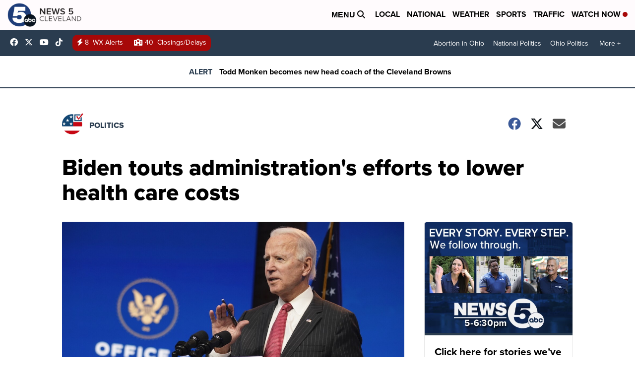

--- FILE ---
content_type: application/javascript; charset=utf-8
request_url: https://fundingchoicesmessages.google.com/f/AGSKWxXvFfu_xLo7ZFHIRP_7_BZ11N0mNLb2Uw0bBp_zNWsN_GK_IKliLT3OEM9iLz1VznxDAGiyAjdggVvrME4397hHBOTct-ifknFkGUTfoCfFy6iQo3eowHNvjz4xeA67gB8lgwR6cDQGgZWqY2aK7Q1Ut7uuMi0mRiD5VOITKbE2adlU0GrcO0iSmAy8/_&ad_url=/seo-ads./adsline._adcode_/ads/smi24-
body_size: -1286
content:
window['4da1a669-9bea-42d8-b26c-e35d8e1dfb1d'] = true;